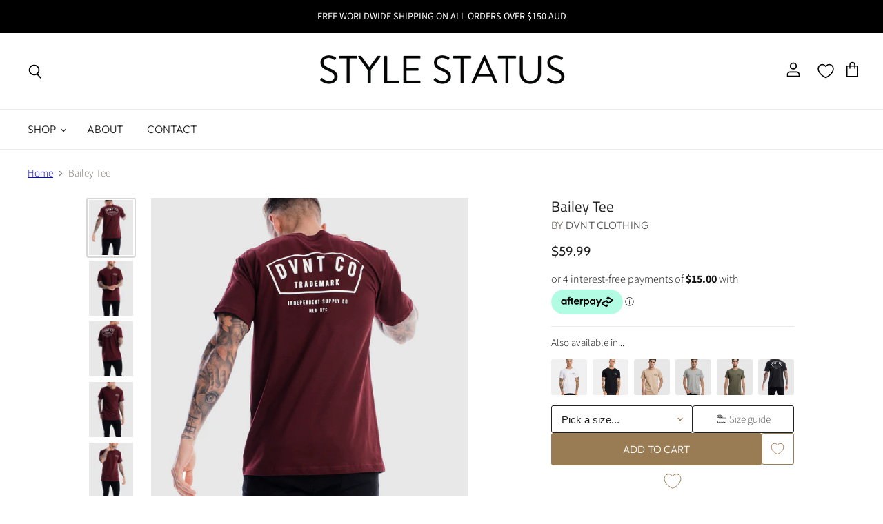

--- FILE ---
content_type: text/html; charset=utf-8
request_url: https://stylestatus.com/collections/all/products/bailey-tee-4?view=_recently-viewed
body_size: 2892
content:
















  

  
  
  
  
  
  
  
  











<li
  class="productgrid--item  imagestyle--natural        product-recently-viewed-card  show-actions--mobile"
  data-product-item
  
    data-recently-viewed-card
  
>
  

  
  

<script type="application/json" data-product-data>
    {"id":7717292441736,"title":"Bailey Tee","handle":"bailey-tee-4","description":"\u003cp\u003eThe \u003cstrong\u003eBailey Tee\u003c\/strong\u003e by \u003cstrong\u003eDVNT\u003c\/strong\u003e is crafted from a premium cotton fabrication. By mixing bold yet refined design \u003cstrong\u003eDVNT\u003c\/strong\u003e styles can be the hero of your outfit or an everyday staple. This piece will easily become a wardrobe favourite.\u003c\/p\u003e\u003cp\u003eOur model is wearing a medium. He is 6 ft (182cm) tall with a 37inch (94cm) chest and a 30inch (78cm) waist.\u003c\/p\u003e\u003cp\u003e- Length: 75cm (size medium)\u003cbr\u003e- 170 GSM 100% Combed Cotton\u003cbr\u003e- Enzyme pre-wash to minimise shrinkage and maximise comfort\u003cbr\u003e- Breathable jersey fabrication\u003cbr\u003e- Front printed design\u003cbr\u003e- Short sleeve\u003cbr\u003e- Straight hemline\u003cbr\u003e- Regular Fit\u003cbr\u003e- Ribbed crew neckline\u003c\/p\u003e","published_at":"2023-12-30T22:20:46+10:00","created_at":"2023-12-20T13:19:38+10:00","vendor":"DVNT Clothing","type":"Mens Printed Tees","tags":["Colour:Oxblood","DVNT Clothing","Mens","Mens Printed Tees","Mens T-Shirts","Oxblood","Printed Product"],"price":5999,"price_min":5999,"price_max":5999,"available":true,"price_varies":false,"compare_at_price":null,"compare_at_price_min":0,"compare_at_price_max":0,"compare_at_price_varies":false,"variants":[{"id":41603583574152,"title":"Printed Product \/ S","option1":"Printed Product","option2":"S","option3":null,"sku":"18-4-TS15-OX-S","requires_shipping":true,"taxable":true,"featured_image":null,"available":true,"name":"Bailey Tee - Printed Product \/ S","public_title":"Printed Product \/ S","options":["Printed Product","S"],"price":5999,"weight":200,"compare_at_price":null,"inventory_management":"shopify","barcode":"9348011024372","requires_selling_plan":false,"selling_plan_allocations":[]},{"id":41603583606920,"title":"Printed Product \/ M","option1":"Printed Product","option2":"M","option3":null,"sku":"18-4-TS15-OX-M","requires_shipping":true,"taxable":true,"featured_image":null,"available":true,"name":"Bailey Tee - Printed Product \/ M","public_title":"Printed Product \/ M","options":["Printed Product","M"],"price":5999,"weight":200,"compare_at_price":null,"inventory_management":"shopify","barcode":"9348011024389","requires_selling_plan":false,"selling_plan_allocations":[]},{"id":41603583639688,"title":"Printed Product \/ L","option1":"Printed Product","option2":"L","option3":null,"sku":"18-4-TS15-OX-L","requires_shipping":true,"taxable":true,"featured_image":null,"available":true,"name":"Bailey Tee - Printed Product \/ L","public_title":"Printed Product \/ L","options":["Printed Product","L"],"price":5999,"weight":200,"compare_at_price":null,"inventory_management":"shopify","barcode":"9348011024396","requires_selling_plan":false,"selling_plan_allocations":[]},{"id":41603583672456,"title":"Printed Product \/ XL","option1":"Printed Product","option2":"XL","option3":null,"sku":"18-4-TS15-OX-XL","requires_shipping":true,"taxable":true,"featured_image":null,"available":true,"name":"Bailey Tee - Printed Product \/ XL","public_title":"Printed Product \/ XL","options":["Printed Product","XL"],"price":5999,"weight":200,"compare_at_price":null,"inventory_management":"shopify","barcode":"9348011024402","requires_selling_plan":false,"selling_plan_allocations":[]},{"id":41603583705224,"title":"Printed Product \/ XXL","option1":"Printed Product","option2":"XXL","option3":null,"sku":"18-4-TS15-OX-XXL","requires_shipping":true,"taxable":true,"featured_image":null,"available":true,"name":"Bailey Tee - Printed Product \/ XXL","public_title":"Printed Product \/ XXL","options":["Printed Product","XXL"],"price":5999,"weight":200,"compare_at_price":null,"inventory_management":"shopify","barcode":"9348011024464","requires_selling_plan":false,"selling_plan_allocations":[]}],"images":["\/\/stylestatus.com\/cdn\/shop\/files\/18-4-TS15-OX_1_4b2a2721-e340-42d0-8dfd-b8c05fd4eb87.jpg?v=1718682259","\/\/stylestatus.com\/cdn\/shop\/files\/18-4-TS15-OX_2_ff5a60ff-483f-4128-968f-c0847fd4cf95.jpg?v=1718682259","\/\/stylestatus.com\/cdn\/shop\/files\/18-4-TS15-OX_3_5c0b90bf-4b66-4f69-b024-453f3fcd90dd.jpg?v=1718682259","\/\/stylestatus.com\/cdn\/shop\/files\/18-4-TS15-OX_4.jpg?v=1718682259","\/\/stylestatus.com\/cdn\/shop\/files\/18-4-TS15-OX_5.jpg?v=1718682259","\/\/stylestatus.com\/cdn\/shop\/files\/18-4-TS15-OX_6.jpg?v=1718682259","\/\/stylestatus.com\/cdn\/shop\/files\/18-4-TS15-OX_7.jpg?v=1718682259","\/\/stylestatus.com\/cdn\/shop\/files\/18-4-TS15-OX_8.jpg?v=1718682259"],"featured_image":"\/\/stylestatus.com\/cdn\/shop\/files\/18-4-TS15-OX_1_4b2a2721-e340-42d0-8dfd-b8c05fd4eb87.jpg?v=1718682259","options":["Title","Size"],"media":[{"alt":null,"id":28643126739080,"position":1,"preview_image":{"aspect_ratio":0.8,"height":2000,"width":1600,"src":"\/\/stylestatus.com\/cdn\/shop\/files\/18-4-TS15-OX_1_4b2a2721-e340-42d0-8dfd-b8c05fd4eb87.jpg?v=1718682259"},"aspect_ratio":0.8,"height":2000,"media_type":"image","src":"\/\/stylestatus.com\/cdn\/shop\/files\/18-4-TS15-OX_1_4b2a2721-e340-42d0-8dfd-b8c05fd4eb87.jpg?v=1718682259","width":1600},{"alt":null,"id":28643123363976,"position":2,"preview_image":{"aspect_ratio":0.8,"height":2000,"width":1600,"src":"\/\/stylestatus.com\/cdn\/shop\/files\/18-4-TS15-OX_2_ff5a60ff-483f-4128-968f-c0847fd4cf95.jpg?v=1718682259"},"aspect_ratio":0.8,"height":2000,"media_type":"image","src":"\/\/stylestatus.com\/cdn\/shop\/files\/18-4-TS15-OX_2_ff5a60ff-483f-4128-968f-c0847fd4cf95.jpg?v=1718682259","width":1600},{"alt":null,"id":28643123462280,"position":3,"preview_image":{"aspect_ratio":0.8,"height":2000,"width":1600,"src":"\/\/stylestatus.com\/cdn\/shop\/files\/18-4-TS15-OX_3_5c0b90bf-4b66-4f69-b024-453f3fcd90dd.jpg?v=1718682259"},"aspect_ratio":0.8,"height":2000,"media_type":"image","src":"\/\/stylestatus.com\/cdn\/shop\/files\/18-4-TS15-OX_3_5c0b90bf-4b66-4f69-b024-453f3fcd90dd.jpg?v=1718682259","width":1600},{"alt":null,"id":28643123527816,"position":4,"preview_image":{"aspect_ratio":0.8,"height":2000,"width":1600,"src":"\/\/stylestatus.com\/cdn\/shop\/files\/18-4-TS15-OX_4.jpg?v=1718682259"},"aspect_ratio":0.8,"height":2000,"media_type":"image","src":"\/\/stylestatus.com\/cdn\/shop\/files\/18-4-TS15-OX_4.jpg?v=1718682259","width":1600},{"alt":null,"id":28643123789960,"position":5,"preview_image":{"aspect_ratio":0.8,"height":2000,"width":1600,"src":"\/\/stylestatus.com\/cdn\/shop\/files\/18-4-TS15-OX_5.jpg?v=1718682259"},"aspect_ratio":0.8,"height":2000,"media_type":"image","src":"\/\/stylestatus.com\/cdn\/shop\/files\/18-4-TS15-OX_5.jpg?v=1718682259","width":1600},{"alt":null,"id":28643124347016,"position":6,"preview_image":{"aspect_ratio":0.8,"height":2000,"width":1600,"src":"\/\/stylestatus.com\/cdn\/shop\/files\/18-4-TS15-OX_6.jpg?v=1718682259"},"aspect_ratio":0.8,"height":2000,"media_type":"image","src":"\/\/stylestatus.com\/cdn\/shop\/files\/18-4-TS15-OX_6.jpg?v=1718682259","width":1600},{"alt":null,"id":28643124904072,"position":7,"preview_image":{"aspect_ratio":0.8,"height":2000,"width":1600,"src":"\/\/stylestatus.com\/cdn\/shop\/files\/18-4-TS15-OX_7.jpg?v=1718682259"},"aspect_ratio":0.8,"height":2000,"media_type":"image","src":"\/\/stylestatus.com\/cdn\/shop\/files\/18-4-TS15-OX_7.jpg?v=1718682259","width":1600},{"alt":null,"id":28643125756040,"position":8,"preview_image":{"aspect_ratio":0.8,"height":2000,"width":1600,"src":"\/\/stylestatus.com\/cdn\/shop\/files\/18-4-TS15-OX_8.jpg?v=1718682259"},"aspect_ratio":0.8,"height":2000,"media_type":"image","src":"\/\/stylestatus.com\/cdn\/shop\/files\/18-4-TS15-OX_8.jpg?v=1718682259","width":1600}],"requires_selling_plan":false,"selling_plan_groups":[],"content":"\u003cp\u003eThe \u003cstrong\u003eBailey Tee\u003c\/strong\u003e by \u003cstrong\u003eDVNT\u003c\/strong\u003e is crafted from a premium cotton fabrication. By mixing bold yet refined design \u003cstrong\u003eDVNT\u003c\/strong\u003e styles can be the hero of your outfit or an everyday staple. This piece will easily become a wardrobe favourite.\u003c\/p\u003e\u003cp\u003eOur model is wearing a medium. He is 6 ft (182cm) tall with a 37inch (94cm) chest and a 30inch (78cm) waist.\u003c\/p\u003e\u003cp\u003e- Length: 75cm (size medium)\u003cbr\u003e- 170 GSM 100% Combed Cotton\u003cbr\u003e- Enzyme pre-wash to minimise shrinkage and maximise comfort\u003cbr\u003e- Breathable jersey fabrication\u003cbr\u003e- Front printed design\u003cbr\u003e- Short sleeve\u003cbr\u003e- Straight hemline\u003cbr\u003e- Regular Fit\u003cbr\u003e- Ribbed crew neckline\u003c\/p\u003e"}
  </script>

  <article class="productitem" data-product-item-content>
    <div class="product-recently-viewed-card-time" data-product-handle="bailey-tee-4">
      <button
        class="product-recently-viewed-card-remove"
        aria-label="close"
        data-remove-recently-viewed
      >
        
                                                                                  <svg class="icon-remove "    aria-hidden="true"    focusable="false"    role="presentation"    xmlns="http://www.w3.org/2000/svg" width="10" height="10" viewBox="0 0 10 10" fill="none">          <title>Remove icon</title>        <path fill-rule="evenodd" clip-rule="evenodd" d="M4.11611 5.00001L0.327286 8.78884L1.21117 9.67272L5 5.88389L8.78883 9.67272L9.67271 8.78884L5.88388 5.00001L9.67271 1.21118L8.78882 0.327301L5 4.11613L1.21117 0.327301L0.327286 1.21118L4.11611 5.00001Z" fill="currentColor"/>    </svg>                                

      </button>
    </div>
    <a
      class="productitem--image-link"
      href="/products/bailey-tee-4"
      tabindex="-1"
      data-product-page-link
    >
      <figure class="productitem--image" data-product-item-image>
        
          
            
            

  
    <noscript data-rimg-noscript>
      <img
        
          src="//stylestatus.com/cdn/shop/files/18-4-TS15-OX_2_ff5a60ff-483f-4128-968f-c0847fd4cf95_384x480.jpg?v=1718682259"
        

        alt=""
        data-rimg="noscript"
        srcset="//stylestatus.com/cdn/shop/files/18-4-TS15-OX_2_ff5a60ff-483f-4128-968f-c0847fd4cf95_384x480.jpg?v=1718682259 1x, //stylestatus.com/cdn/shop/files/18-4-TS15-OX_2_ff5a60ff-483f-4128-968f-c0847fd4cf95_768x960.jpg?v=1718682259 2x, //stylestatus.com/cdn/shop/files/18-4-TS15-OX_2_ff5a60ff-483f-4128-968f-c0847fd4cf95_1152x1440.jpg?v=1718682259 3x, //stylestatus.com/cdn/shop/files/18-4-TS15-OX_2_ff5a60ff-483f-4128-968f-c0847fd4cf95_1536x1920.jpg?v=1718682259 4x"
        class="productitem--image-alternate"
        
        
      >
    </noscript>
  

  <img
    
      src="//stylestatus.com/cdn/shop/files/18-4-TS15-OX_2_ff5a60ff-483f-4128-968f-c0847fd4cf95_384x480.jpg?v=1718682259"
    
    alt=""

    
      data-rimg="lazy"
      data-rimg-scale="1"
      data-rimg-template="//stylestatus.com/cdn/shop/files/18-4-TS15-OX_2_ff5a60ff-483f-4128-968f-c0847fd4cf95_{size}.jpg?v=1718682259"
      data-rimg-max="1600x2000"
      data-rimg-crop="false"
      
      srcset="data:image/svg+xml;utf8,<svg%20xmlns='http://www.w3.org/2000/svg'%20width='384'%20height='480'></svg>"
    

    class="productitem--image-alternate"
    
    
  >



  <div data-rimg-canvas></div>


          
          

  
    <noscript data-rimg-noscript>
      <img
        
          src="//stylestatus.com/cdn/shop/files/18-4-TS15-OX_1_4b2a2721-e340-42d0-8dfd-b8c05fd4eb87_384x480.jpg?v=1718682259"
        

        alt=""
        data-rimg="noscript"
        srcset="//stylestatus.com/cdn/shop/files/18-4-TS15-OX_1_4b2a2721-e340-42d0-8dfd-b8c05fd4eb87_384x480.jpg?v=1718682259 1x, //stylestatus.com/cdn/shop/files/18-4-TS15-OX_1_4b2a2721-e340-42d0-8dfd-b8c05fd4eb87_768x960.jpg?v=1718682259 2x, //stylestatus.com/cdn/shop/files/18-4-TS15-OX_1_4b2a2721-e340-42d0-8dfd-b8c05fd4eb87_1152x1440.jpg?v=1718682259 3x, //stylestatus.com/cdn/shop/files/18-4-TS15-OX_1_4b2a2721-e340-42d0-8dfd-b8c05fd4eb87_1536x1920.jpg?v=1718682259 4x"
        class="productitem--image-primary"
        
        
      >
    </noscript>
  

  <img
    
      src="//stylestatus.com/cdn/shop/files/18-4-TS15-OX_1_4b2a2721-e340-42d0-8dfd-b8c05fd4eb87_384x480.jpg?v=1718682259"
    
    alt=""

    
      data-rimg="lazy"
      data-rimg-scale="1"
      data-rimg-template="//stylestatus.com/cdn/shop/files/18-4-TS15-OX_1_4b2a2721-e340-42d0-8dfd-b8c05fd4eb87_{size}.jpg?v=1718682259"
      data-rimg-max="1600x2000"
      data-rimg-crop="false"
      
      srcset="data:image/svg+xml;utf8,<svg%20xmlns='http://www.w3.org/2000/svg'%20width='384'%20height='480'></svg>"
    

    class="productitem--image-primary"
    
    
  >



  <div data-rimg-canvas></div>


        

        

<span class="productitem--badge badge--sale"
    data-badge-sales
    style="display: none;"
  >
    
      Save <span data-price-percent-saved>Liquid error (snippets/product-badge line 32): Computation results in '-Infinity'</span>%
    
  </span>
        <button type="button" aria-controls="product-quick-buy-template--15600296263745__main---7247159918657" class="product-card__quick-add-button" aria-expanded="false"
          data-quickshop-trigger="full"
          
        >
          <span class="sr-only">Choose options</span>
          <svg aria-hidden="true" focusable="false" fill="none" width="12" class="icon icon-plus" viewBox="0 0 12 12">
            <path d="M6 0v12M0 6h12" stroke="currentColor" stroke-width="1.8"></path>
          </svg>
        </button>
        
      </figure>
    </a><div class="productitem--info">
      
        
      

      

      
        <span class="productitem--vendor">
          DVNT Clothing
        </span>
      

      <h2 class="productitem--title">
        <a href="/products/bailey-tee-4" data-product-page-link>
          Bailey Tee
        </a>
      </h2>

      
        
<div data-spark="b2c-only"  class="productitem--price ">
  <div
    class="price--compare-at "
    data-price-compare-at
  >
      <span class="money"></span>
    
  </div>

  <div class="price--main" data-price>
      
      <span class="money">
        $59.99
      </span>
    
  </div>

  
<div
    class="
      product__unit-price
      hidden
    "
    data-unit-price
  >
    <span class="product__total-quantity" data-total-quantity></span> | <span class="product__unit-price-amount money" data-unit-price-amount></span> / <span class="product__unit-price-measure" data-unit-price-measure>    </span>
  </div>

  
</div>


      

      <spark-product-card parent-id="7717292441736"></spark-product-card>

      

      

      

      
        <div class="productitem--description">
          <p>The Bailey Tee by DVNT is crafted from a premium cotton fabrication. By mixing bold yet refined design DVNT styles can be the hero of your outfit o...</p>

          
            <a
              href="/products/bailey-tee-4"
              class="productitem--link"
              data-product-page-link
            >
              View full details
            </a>
          
        </div>
      
    </div>

    
  </article>

  
</li>



--- FILE ---
content_type: text/css
request_url: https://stylestatus.com/cdn/shop/t/26/assets/cart-extended.css?v=64596432340318513791743677229
body_size: -680
content:
.cart {
  max-width: 78.75rem;
}

--- FILE ---
content_type: text/css
request_url: https://cdn.appmate.io/themecode/stylestatus-store/main/custom.css?v=1715036288860336
body_size: -58
content:
wishlist-link .wk-button{--icon-size: 18px;--icon-stroke-width: 1px;--icon-stroke: black}wishlist-link .wk-counter{--size: 17px}wishlist-button-product .wk-button,wishlist-button-product .wk-button:hover{padding:.9375rem .875rem}


--- FILE ---
content_type: text/javascript
request_url: https://stylestatus.com/cdn/shop/t/26/assets/option.js?v=171908722629049557071743677232
body_size: 1054
content:
class ProductOption extends HTMLElement{constructor(){super()}connectedCallback(){this.selector=this.querySelector(".custom--select-markup[data-target]"),this.target=document.querySelector(`.form-field-select[data-ref="${this.selector.dataset.target}"]`),this.trigger=this.querySelector(`.custom--select-label[data-trigger="${this.selector.dataset.target}"]`),this.titleEl=this.querySelector('.custom--form-field__select[role="button"]'),this.form=document.querySelector("[data-product-form-area] form"),this.notifyMeTrigger=this.querySelector(".notify-me-out-of-stock--trigger button"),this.notifyMePDP=document.querySelector("button.notify-me-out-of-stock--trigger.notify-me-out-of-stock-pdp"),this.trigger.addEventListener("click",this.openSelector.bind(this)),document.body.addEventListener("click",this.closeSelector.bind(this)),this.options=this.selector.querySelectorAll("li.option"),this.options.forEach(option=>{if(option.addEventListener("click",this.onOptionSelect.bind(this)),!window.productInventory)return;const inventory=productInventory.find(_=>(_.option1=="Blank"||_.option2==option.dataset.value)&&(_.option2=="Blank"||_.option2==option.dataset.value));if(inventory){if(inventory.inventory_quantity==1){const el=option.querySelector(".availibity-indicator");el.innerHTML="Last 1 Left"}if(!inventory.available){const el=option.querySelector(".availibity-indicator");option.setAttribute("data-disabled",!0),option.classList.contains("disabled")||option.classList.add("disabled"),el.innerHTML="Out of Stock",this.notifyMeTrigger.parentNode.classList.contains("disabled")&&this.notifyMeTrigger.parentNode.classList.remove("disabled")}}}),this.notifyMeTrigger.addEventListener("click",this.onNotifyMeTrigger.bind(this)),this.notifyMePDP&&this.notifyMePDP.addEventListener("click",this.onNotifyMeTrigger.bind(this)),this.target.addEventListener("change",this.handleOnChange.bind(this)),document.addEventListener("optionOpen:trigger",this.triggerOpen.bind(this)),this.setupMutationObserver()}onNotifyMeTrigger(e){e.preventDefault(),e.stopPropagation();const firstDisabledOptionValue=this.querySelector("li.option.disabled").dataset.value,firstDisabledOption=this.target.querySelector(`option[value="${firstDisabledOptionValue}"]`);this.target.value=firstDisabledOption.value,firstDisabledOption.setAttribute("selected","selected");const customEv=new Event("change");this.target.dispatchEvent(customEv),this.form.dispatchEvent(customEv),setTimeout(()=>{const notifyMeButton=document.querySelector("button.restock-alerts-notify-button.PRODUCT_PAGE-notify-button");notifyMeButton&&(notifyMeButton.style.removeProperty("display"),notifyMeButton.click())},100)}triggerOpen(evt){evt.stopPropagation(),this.selector.classList.contains("open")||this.selector.classList.add("open"),document.body.classList.toggle("selector-open")}observeAvailability(){new MutationObserver((mutationsList,observer2)=>{for(let mutation of mutationsList)if(mutation.type==="attributes"){const value=mutation.target.value;value&&this.options.forEach(option=>{const dataValue=option.dataset.value;if(value==dataValue)if(mutation.target.disabled==!0){option.setAttribute("data-disabled",!0),option.classList.contains("disabled")||option.classList.add("disabled");const availabilityEl=option.querySelector(".availibity-indicator");availabilityEl.innerHTML="Out of Stock"}else option.setAttribute("data-disabled",!1),option.classList.contains("disabled")&&option.classList.remove("disabled")})}}).observe(this.target,{attributes:!0,subtree:!0,attributeFilter:["disabled"]})}openSelector(evt){evt.stopPropagation(),this.selector.classList.contains("open")||this.selector.classList.add("open"),document.body.classList.toggle("selector-open")}closeSelector(evt){this.selector.classList.contains("open")&&this.selector.classList.remove("open"),document.body.classList.contains("selector-open")&&document.body.classList.remove("selector-open")}onOptionSelect(evt){const target=evt.currentTarget,isDisabled=target.dataset.disabled=="true",value=target.dataset.value;this.titleEl.innerHTML=value;const currentSelected=this.selector.querySelector("li[data-selected]");currentSelected&&currentSelected.removeAttribute("data-selected"),target.setAttribute("data-selected","selected");const selectedEl=this.target.querySelector("option[selected]");selectedEl&&selectedEl.removeAttribute("selected"),this.target.value=value;const updateEl=this.target.querySelector(`option[value="${value}"]`);updateEl&&updateEl.setAttribute("selected","selected");const event=new Event("change");this.target.dispatchEvent(event),this.form.dispatchEvent(event),this.closest("form").querySelector("button[data-product-atc]").setAttribute("data-option-selected",!0)}handleOnChange(evt){const value=evt.currentTarget.value,target=this.selector.querySelector(`li[data-value="${value}"]`);this.titleEl.innerHTML=value;const currentSelected=this.selector.querySelector("li[data-selected]");currentSelected&&currentSelected.removeAttribute("data-selected"),target.setAttribute("data-selected","selected")}setupMutationObserver(){const targetNode=document.querySelector(".product-form--atc");if(targetNode){const config={attributes:!1,childList:!0,subtree:!1},callback=(mutationsList,observer)=>{for(let mutation of mutationsList)if(mutation.type==="attributes")console.log(`The ${mutation.attributeName} attribute was modified.`);else if(mutation.type==="childList"){if(mutation.addedNodes.length>0){const element=mutation.addedNodes[0];element.classList.contains("restock-alerts-notify-button")&&element.classList.contains("PRODUCT_PAGE-notify-button")&&element.style.removeProperty("display")}mutation.removedNodes.length>0}else mutation.type};this.observer=new MutationObserver(callback),this.observer.observe(targetNode,config)}else console.error("Target node not found.")}disconnectedCallback(){this.observer&&this.observer.disconnect()}}customElements.define("option-selector",ProductOption);var PriceRange=class extends HTMLElement{#abortController;connectedCallback(){this.#abortController=new AbortController;const rangeLowerBound=this.querySelector('input[type="range"]:first-child'),rangeHigherBound=this.querySelector('input[type="range"]:last-child'),textInputLowerBound=this.querySelector('input[name="filter.v.price.gte"]'),textInputHigherBound=this.querySelector('input[name="filter.v.price.lte"]');textInputLowerBound.addEventListener("focus",()=>textInputLowerBound.select(),{signal:this.#abortController.signal}),textInputHigherBound.addEventListener("focus",()=>textInputHigherBound.select(),{signal:this.#abortController.signal}),textInputLowerBound.addEventListener("change",event=>{event.preventDefault(),event.target.value=Math.max(Math.min(parseInt(event.target.value),parseInt(textInputHigherBound.value||event.target.max)-1),event.target.min),rangeLowerBound.value=event.target.value,rangeLowerBound.parentElement.style.setProperty("--range-min",`${parseInt(rangeLowerBound.value)/parseInt(rangeLowerBound.max)*100}%`)},{signal:this.#abortController.signal}),textInputHigherBound.addEventListener("change",event=>{event.preventDefault(),event.target.value=Math.min(Math.max(parseInt(event.target.value),parseInt(textInputLowerBound.value||event.target.min)+1),event.target.max),rangeHigherBound.value=event.target.value,rangeHigherBound.parentElement.style.setProperty("--range-max",`${parseInt(rangeHigherBound.value)/parseInt(rangeHigherBound.max)*100}%`)},{signal:this.#abortController.signal}),rangeLowerBound.addEventListener("change",event=>{event.stopPropagation(),textInputLowerBound.value=event.target.value,textInputLowerBound.dispatchEvent(new Event("change",{bubbles:!0}))},{signal:this.#abortController.signal}),rangeHigherBound.addEventListener("change",event=>{event.stopPropagation(),textInputHigherBound.value=event.target.value,textInputHigherBound.dispatchEvent(new Event("change",{bubbles:!0}))},{signal:this.#abortController.signal}),rangeLowerBound.addEventListener("input",event=>{event.target.value=Math.min(parseInt(event.target.value),parseInt(textInputHigherBound.value||event.target.max)-1),event.target.parentElement.style.setProperty("--range-min",`${parseInt(event.target.value)/parseInt(event.target.max)*100}%`),textInputLowerBound.value=event.target.value},{signal:this.#abortController.signal}),rangeHigherBound.addEventListener("input",event=>{event.target.value=Math.max(parseInt(event.target.value),parseInt(textInputLowerBound.value||event.target.min)+1),event.target.parentElement.style.setProperty("--range-max",`${parseInt(event.target.value)/parseInt(event.target.max)*100}%`),textInputHigherBound.value=event.target.value},{signal:this.#abortController.signal})}disconnectedCallback(){this.#abortController.abort()}};window.customElements.get("price-range")||window.customElements.define("price-range",PriceRange);
//# sourceMappingURL=/cdn/shop/t/26/assets/option.js.map?v=171908722629049557071743677232
